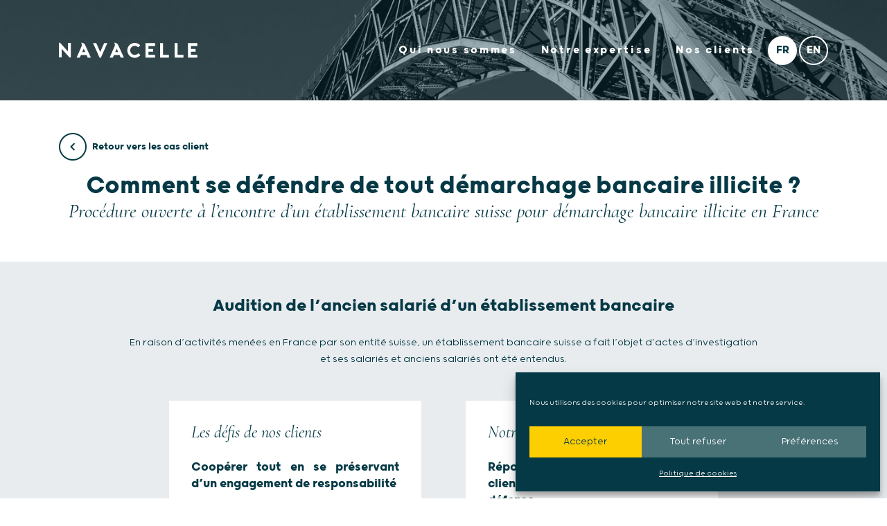

--- FILE ---
content_type: text/html; charset=UTF-8
request_url: https://navacelle.law/fr/client_story/demarchage-bancaire-illicite/
body_size: 14567
content:
<!doctype html>
<html lang="fr-FR">
<head>
	<meta charset="UTF-8">
	<meta name="viewport" content="width=device-width, initial-scale=1">
	<link rel="profile" href="https://gmpg.org/xfn/11">

	<meta name='robots' content='index, follow, max-image-preview:large, max-snippet:-1, max-video-preview:-1' />
<link rel="alternate" href="https://navacelle.law/fr/client_story/demarchage-bancaire-illicite/" hreflang="fr" />
<link rel="alternate" href="https://navacelle.law/client_story/unlawful-banking-solicitation/" hreflang="en" />

	<!-- This site is optimized with the Yoast SEO plugin v26.6 - https://yoast.com/wordpress/plugins/seo/ -->
	<title>Comment se défendre de tout démarchage bancaire illicite ?</title>
	<meta name="description" content="Défense des intérêts d’un ancien salarié, gestionnaire de fortune basé en suisse, dans le cadre d’une enquête préliminaire ouverte par les autorités de poursuite françaises et mettant en cause un établissement bancaire suisse pour des pratiques de démarchage illicite commis en France." />
	<link rel="canonical" href="https://navacelle.law/fr/client_story/demarchage-bancaire-illicite/" />
	<meta property="og:locale" content="fr_FR" />
	<meta property="og:locale:alternate" content="en_US" />
	<meta property="og:type" content="article" />
	<meta property="og:title" content="Comment se défendre de tout démarchage bancaire illicite ?" />
	<meta property="og:description" content="Défense des intérêts d’un ancien salarié, gestionnaire de fortune basé en suisse, dans le cadre d’une enquête préliminaire ouverte par les autorités de poursuite françaises et mettant en cause un établissement bancaire suisse pour des pratiques de démarchage illicite commis en France." />
	<meta property="og:url" content="https://navacelle.law/fr/client_story/demarchage-bancaire-illicite/" />
	<meta property="og:site_name" content="Navacelle" />
	<meta property="article:publisher" content="https://www.facebook.com/Navacelle/" />
	<meta property="article:modified_time" content="2023-02-15T13:03:16+00:00" />
	<meta property="og:image" content="https://navacelle.law/wp-content/uploads/2021/11/navacelle_logo.jpg" />
	<meta property="og:image:width" content="1201" />
	<meta property="og:image:height" content="826" />
	<meta property="og:image:type" content="image/jpeg" />
	<meta name="twitter:card" content="summary_large_image" />
	<meta name="twitter:site" content="@NavacelleAvocat" />
	<script type="application/ld+json" class="yoast-schema-graph">{"@context":"https://schema.org","@graph":[{"@type":"WebPage","@id":"https://navacelle.law/fr/client_story/demarchage-bancaire-illicite/","url":"https://navacelle.law/fr/client_story/demarchage-bancaire-illicite/","name":"Comment se défendre de tout démarchage bancaire illicite ?","isPartOf":{"@id":"https://navacelle.law/fr/#website"},"datePublished":"2023-01-02T21:21:55+00:00","dateModified":"2023-02-15T13:03:16+00:00","description":"Défense des intérêts d’un ancien salarié, gestionnaire de fortune basé en suisse, dans le cadre d’une enquête préliminaire ouverte par les autorités de poursuite françaises et mettant en cause un établissement bancaire suisse pour des pratiques de démarchage illicite commis en France.","breadcrumb":{"@id":"https://navacelle.law/fr/client_story/demarchage-bancaire-illicite/#breadcrumb"},"inLanguage":"fr-FR","potentialAction":[{"@type":"ReadAction","target":["https://navacelle.law/fr/client_story/demarchage-bancaire-illicite/"]}]},{"@type":"BreadcrumbList","@id":"https://navacelle.law/fr/client_story/demarchage-bancaire-illicite/#breadcrumb","itemListElement":[{"@type":"ListItem","position":1,"name":"Home","item":"https://navacelle.law/fr/"},{"@type":"ListItem","position":2,"name":"Cas client","item":"https://navacelle.law/fr/client_story/"},{"@type":"ListItem","position":3,"name":"Comment se défendre de tout démarchage bancaire illicite ?"}]},{"@type":"WebSite","@id":"https://navacelle.law/fr/#website","url":"https://navacelle.law/fr/","name":"Navacelle","description":"","publisher":{"@id":"https://navacelle.law/fr/#organization"},"inLanguage":"fr-FR"},{"@type":"Organization","@id":"https://navacelle.law/fr/#organization","name":"Navacelle","url":"https://navacelle.law/fr/","logo":{"@type":"ImageObject","inLanguage":"fr-FR","@id":"https://navacelle.law/fr/#/schema/logo/image/","url":"https://navacelle.law/wp-content/uploads/2021/11/navacelle_logo.jpg","contentUrl":"https://navacelle.law/wp-content/uploads/2021/11/navacelle_logo.jpg","width":1201,"height":826,"caption":"Navacelle"},"image":{"@id":"https://navacelle.law/fr/#/schema/logo/image/"},"sameAs":["https://www.facebook.com/Navacelle/","https://x.com/NavacelleAvocat","https://www.instagram.com/navacelle/","https://www.linkedin.com/company/navacelle/"]}]}</script>
	<!-- / Yoast SEO plugin. -->


<link rel='dns-prefetch' href='//www.googletagmanager.com' />
<link rel="alternate" type="application/rss+xml" title="Navacelle &raquo; Flux" href="https://navacelle.law/fr/feed/" />
<link rel="alternate" title="oEmbed (JSON)" type="application/json+oembed" href="https://navacelle.law/wp-json/oembed/1.0/embed?url=https%3A%2F%2Fnavacelle.law%2Ffr%2Fclient_story%2Fdemarchage-bancaire-illicite%2F&#038;lang=fr" />
<link rel="alternate" title="oEmbed (XML)" type="text/xml+oembed" href="https://navacelle.law/wp-json/oembed/1.0/embed?url=https%3A%2F%2Fnavacelle.law%2Ffr%2Fclient_story%2Fdemarchage-bancaire-illicite%2F&#038;format=xml&#038;lang=fr" />
<style id='wp-img-auto-sizes-contain-inline-css'>
img:is([sizes=auto i],[sizes^="auto," i]){contain-intrinsic-size:3000px 1500px}
/*# sourceURL=wp-img-auto-sizes-contain-inline-css */
</style>
<style id='wp-emoji-styles-inline-css'>

	img.wp-smiley, img.emoji {
		display: inline !important;
		border: none !important;
		box-shadow: none !important;
		height: 1em !important;
		width: 1em !important;
		margin: 0 0.07em !important;
		vertical-align: -0.1em !important;
		background: none !important;
		padding: 0 !important;
	}
/*# sourceURL=wp-emoji-styles-inline-css */
</style>
<link rel='stylesheet' id='cmplz-general-css' href='https://navacelle.law/wp-content/plugins/complianz-gdpr/assets/css/cookieblocker.min.css?ver=1766531162' media='all' />
<link rel='stylesheet' id='navacelle-style-css' href='https://navacelle.law/wp-content/themes/navacelle/style.css?ver=1.3.14' media='all' />
<link rel='stylesheet' id='navacelle-style-client_story-css' href='https://navacelle.law/wp-content/themes/navacelle/style/single/single-client_story.css?ver=1.3.14' media='all' />
<link rel='stylesheet' id='heateor_sss_frontend_css-css' href='https://navacelle.law/wp-content/plugins/sassy-social-share/public/css/sassy-social-share-public.css?ver=3.3.79' media='all' />
<style id='heateor_sss_frontend_css-inline-css'>
.heateor_sss_button_instagram span.heateor_sss_svg,a.heateor_sss_instagram span.heateor_sss_svg{background:radial-gradient(circle at 30% 107%,#fdf497 0,#fdf497 5%,#fd5949 45%,#d6249f 60%,#285aeb 90%)}div.heateor_sss_horizontal_sharing a.heateor_sss_button_instagram span{background:#053945!important;}div.heateor_sss_standard_follow_icons_container a.heateor_sss_button_instagram span{background:#053945}div.heateor_sss_horizontal_sharing a.heateor_sss_button_instagram span:hover{background:#fece00!important;}div.heateor_sss_standard_follow_icons_container a.heateor_sss_button_instagram span:hover{background:#fece00}.heateor_sss_horizontal_sharing .heateor_sss_svg,.heateor_sss_standard_follow_icons_container .heateor_sss_svg{background-color:#053945!important;background:#053945!important;color:#fff;border-width:0px;border-style:solid;border-color:transparent}.heateor_sss_horizontal_sharing .heateorSssTCBackground{color:#666}.heateor_sss_horizontal_sharing span.heateor_sss_svg:hover,.heateor_sss_standard_follow_icons_container span.heateor_sss_svg:hover{background-color:#fece00!important;background:#fece00!importantborder-color:transparent;}.heateor_sss_vertical_sharing span.heateor_sss_svg,.heateor_sss_floating_follow_icons_container span.heateor_sss_svg{color:#fff;border-width:0px;border-style:solid;border-color:transparent;}.heateor_sss_vertical_sharing .heateorSssTCBackground{color:#666;}.heateor_sss_vertical_sharing span.heateor_sss_svg:hover,.heateor_sss_floating_follow_icons_container span.heateor_sss_svg:hover{border-color:transparent;}@media screen and (max-width:783px) {.heateor_sss_vertical_sharing{display:none!important}}
/*# sourceURL=heateor_sss_frontend_css-inline-css */
</style>
<link rel='stylesheet' id='sib-front-css-css' href='https://navacelle.law/wp-content/plugins/mailin/css/mailin-front.css?ver=6.9' media='all' />
<script src="https://navacelle.law/wp-includes/js/jquery/jquery.min.js?ver=3.7.1" id="jquery-core-js"></script>
<script src="https://navacelle.law/wp-includes/js/jquery/jquery-migrate.min.js?ver=3.4.1" id="jquery-migrate-js"></script>

<!-- Extrait de code de la balise Google (gtag.js) ajouté par Site Kit -->
<!-- Extrait Google Analytics ajouté par Site Kit -->
<script src="https://www.googletagmanager.com/gtag/js?id=G-33SM8WW7FN" id="google_gtagjs-js" async></script>
<script id="google_gtagjs-js-after">
window.dataLayer = window.dataLayer || [];function gtag(){dataLayer.push(arguments);}
gtag("set","linker",{"domains":["navacelle.law"]});
gtag("js", new Date());
gtag("set", "developer_id.dZTNiMT", true);
gtag("config", "G-33SM8WW7FN");
//# sourceURL=google_gtagjs-js-after
</script>
<script id="sib-front-js-js-extra">
var sibErrMsg = {"invalidMail":"Please fill out valid email address","requiredField":"Please fill out required fields","invalidDateFormat":"Please fill out valid date format","invalidSMSFormat":"Please fill out valid phone number"};
var ajax_sib_front_object = {"ajax_url":"https://navacelle.law/wp-admin/admin-ajax.php","ajax_nonce":"cb86befd96","flag_url":"https://navacelle.law/wp-content/plugins/mailin/img/flags/"};
//# sourceURL=sib-front-js-js-extra
</script>
<script src="https://navacelle.law/wp-content/plugins/mailin/js/mailin-front.js?ver=1766531191" id="sib-front-js-js"></script>
<link rel="https://api.w.org/" href="https://navacelle.law/wp-json/" /><link rel="alternate" title="JSON" type="application/json" href="https://navacelle.law/wp-json/wp/v2/client_story/2236" /><link rel="EditURI" type="application/rsd+xml" title="RSD" href="https://navacelle.law/xmlrpc.php?rsd" />
<meta name="generator" content="WordPress 6.9" />
<link rel='shortlink' href='https://navacelle.law/?p=2236' />
<meta name="generator" content="Site Kit by Google 1.168.0" />			<style>.cmplz-hidden {
					display: none !important;
				}</style><link rel="icon" href="https://navacelle.law/wp-content/uploads/2021/06/cropped-favicon-32x32.png" sizes="32x32" />
<link rel="icon" href="https://navacelle.law/wp-content/uploads/2021/06/cropped-favicon-192x192.png" sizes="192x192" />
<link rel="apple-touch-icon" href="https://navacelle.law/wp-content/uploads/2021/06/cropped-favicon-180x180.png" />
<meta name="msapplication-TileImage" content="https://navacelle.law/wp-content/uploads/2021/06/cropped-favicon-270x270.png" />
</head>

<body data-cmplz=1 class="wp-singular client_story-template-default single single-client_story postid-2236 wp-custom-logo wp-theme-navacelle no-sidebar">
	
	<div id="page" class="site">

		<a class="skip-link sr-only" href="#primary">Aller au contenu</a>

		
		<header id="masthead" class="site-header bg-enabled">

			<div class="container">
				
				<div class="header-wrapper">
					
					<div class="site-branding">
						<a href="https://navacelle.law" class="logo">

							<a href="https://navacelle.law/fr/" class="custom-logo-link" rel="home"><img width="100" height="100" src="https://navacelle.law/wp-content/uploads/2021/06/navacelle-white.svg" class="custom-logo" alt="Navacelle" decoding="async" /></a>
						</a>
					</div>

					<nav id="header-navigation" class="site-navigation">
						<button class="menu-toggle main-menu" aria-controls="primary-menu" aria-expanded="false" aria-label="display main menu">
							<span></span>
							<span></span>
							<span></span>
							<span></span>
						</button>

						<div class="menu-header-fr-container"><ul id="primary-menu" class="menu"><li id="menu-item-2317" class="menu-item menu-item-type-post_type menu-item-object-page menu-item-has-children menu-item-2317"><a href="https://navacelle.law/fr/notre-histoire/" data-ps2id-api="true">Qui nous sommes</a>
<ul class="sub-menu">
	<li id="menu-item-1301" class="menu-item menu-item-type-post_type menu-item-object-page menu-item-1301"><a href="https://navacelle.law/fr/notre-histoire/" data-ps2id-api="true">Notre histoire</a></li>
	<li id="menu-item-8219" class="menu-item menu-item-type-custom menu-item-object-custom menu-item-8219"><a href="https://navacelle.law/fr/notre-histoire/#quote" data-ps2id-api="true">L&rsquo;Équipe</a></li>
	<li id="menu-item-1319" class="menu-item menu-item-type-post_type menu-item-object-page menu-item-1319"><a href="https://navacelle.law/fr/nos-engagements/" data-ps2id-api="true">Nos engagements</a></li>
	<li id="menu-item-191" class="menu-item menu-item-type-post_type menu-item-object-page current_page_parent menu-item-191"><a href="https://navacelle.law/fr/actualites-et-publications/" data-ps2id-api="true">Actualités &#038; publications</a></li>
	<li id="menu-item-856" class="menu-item menu-item-type-post_type menu-item-object-page menu-item-856"><a href="https://navacelle.law/fr/contactez-nous/" data-ps2id-api="true">Contactez-nous</a></li>
</ul>
</li>
<li id="menu-item-165" class="menu-item menu-item-type-custom menu-item-object-custom menu-item-has-children menu-item-165"><a data-ps2id-api="true">Notre expertise</a>
<ul class="sub-menu">
	<li id="menu-item-949" class="menu-item menu-item-type-taxonomy menu-item-object-expertise menu-item-949"><a href="https://navacelle.law/fr/expertise/ethique-et-conformite/" data-ps2id-api="true">Ethique &amp; Conformité</a></li>
	<li id="menu-item-946" class="menu-item menu-item-type-taxonomy menu-item-object-expertise menu-item-946"><a href="https://navacelle.law/fr/expertise/contentieux-et-enquete-reglementaire/" data-ps2id-api="true">Contentieux réglementaires et enquêtes de régulateurs</a></li>
	<li id="menu-item-948" class="menu-item menu-item-type-taxonomy menu-item-object-expertise menu-item-948"><a href="https://navacelle.law/fr/expertise/droit-penal-des-affaires/" data-ps2id-api="true">Droit pénal des affaires</a></li>
	<li id="menu-item-945" class="menu-item menu-item-type-taxonomy menu-item-object-expertise menu-item-945"><a href="https://navacelle.law/fr/expertise/contentieux-commercial-international/" data-ps2id-api="true">Contentieux commercial international</a></li>
	<li id="menu-item-947" class="menu-item menu-item-type-taxonomy menu-item-object-expertise menu-item-947"><a href="https://navacelle.law/fr/expertise/contentieux-penal-et-enquete-internationale/" data-ps2id-api="true">Contentieux pénal et enquête internationale</a></li>
	<li id="menu-item-943" class="menu-item menu-item-type-taxonomy menu-item-object-expertise menu-item-943"><a href="https://navacelle.law/fr/expertise/arbitrage-et-mediation/" data-ps2id-api="true">Arbitrage et médiation</a></li>
	<li id="menu-item-950" class="menu-item menu-item-type-taxonomy menu-item-object-expertise menu-item-950"><a href="https://navacelle.law/fr/expertise/droit-penal-international-mandat-d-arret-europeen-extradition-interpol/" data-ps2id-api="true">Mandat d&rsquo;arrêt européen, Extradition &amp; Interpol</a></li>
	<li id="menu-item-944" class="menu-item menu-item-type-taxonomy menu-item-object-expertise menu-item-944"><a href="https://navacelle.law/fr/expertise/collecte-de-preuve-internationale/" data-ps2id-api="true">Collecte de preuve internationale</a></li>
	<li id="menu-item-11712" class="menu-item menu-item-type-taxonomy menu-item-object-expertise menu-item-11712"><a href="https://navacelle.law/fr/expertise/export-control-et-sanctions-internationales/" data-ps2id-api="true">Export control &amp; Sanctions internationales</a></li>
</ul>
</li>
<li id="menu-item-1712" class="menu-item menu-item-type-post_type menu-item-object-page menu-item-1712"><a href="https://navacelle.law/fr/nos-clients/" data-ps2id-api="true">Nos clients</a></li>
<li id="menu-item-417-fr" class="lang-item lang-item-327 lang-item-fr current-lang lang-item-first menu-item menu-item-type-custom menu-item-object-custom menu-item-417-fr"><a href="https://navacelle.law/fr/client_story/demarchage-bancaire-illicite/" data-ps2id-api="true" hreflang="fr-FR" lang="fr-FR"><img src="[data-uri]" alt="Français" width="16" height="11" style="width: 16px; height: 11px;" /></a></li>
<li id="menu-item-417-en" class="lang-item lang-item-330 lang-item-en menu-item menu-item-type-custom menu-item-object-custom menu-item-417-en"><a href="https://navacelle.law/client_story/unlawful-banking-solicitation/" data-ps2id-api="true" hreflang="en-US" lang="en-US"><img src="[data-uri]" alt="English" width="16" height="11" style="width: 16px; height: 11px;" /></a></li>
</ul></div>					</nav><!-- #site-navigation -->

				</div>
			</div>

			<div class="overlay"></div>

		</header><!-- #masthead -->

<main id="primary" class="site-main">

		
<article id="post-2236" class="post-2236 client_story type-client_story status-publish hentry expertise-droit-penal-des-affaires-droit-penal-bancaire-et-financier theme-contentieux-complexe theme-defense-penale theme-enquete-conformite theme-gestion-de-crise theme-prevention-du-risque">


			
			<header class="module">
				<div class="container">
					<div id="back"><a href="https://navacelle.law/fr/nos-clients/"><i class="icon-left"></i>Retour vers les cas client</a></div>
					<div class="section-title">
						<h1>Comment se défendre de tout démarchage bancaire illicite ?</h1>						<h3>Procédure ouverte à l’encontre d’un établissement bancaire suisse pour démarchage bancaire illicite en France</h3>
					</div>
				</div>
			</header>

												<section class="module story-description pb-0">
						<div class="container">
							<div class="row">
								<div class="col-lg-10 offset-lg-1">

									<h3 class="text-center mb-4">Audition de l’ancien salarié d’un établissement bancaire</h3>
									<p class="text-center mb-5">En raison d’activités menées en France par son entité suisse, un établissement bancaire suisse a fait l’objet d’actes d’investigation et ses salariés et anciens salariés ont été entendus.</p>

									<div class="cards-container">
																																		<div class="card" data-aos="fade-up" data-aos-duration="1000" data-aos-delay="100">
														<h4 class="mb-4">Les défis de nos clients</h4>
														<h5>Coopérer tout en se préservant d’un engagement de responsabilité</h5>
														<p><p>Désireux de répondre aux questions pour démontrer leur coopération et ne pas encourager une escalade des mesures d’investigation, nos clients souhaitent dans le même temps ne pas participer à leur incrimination et ne pas se mettre en risque d’un engagement de leur responsabilité.</p>
<p>En l’espèce, suspecté d’avoir commis un démarchage bancaire illicite dans le cadre de fonctions exercées par le passé au sein d’un établissement bancaire suisse, notre client appréhendé beaucoup d’être pris en étau entre la coopération nécessaire pour sa propre défense et la mise en cause éventuelle de son ancien employeur sur la base de ses déclarations. Il souhaitait donc une analyse juridique précise des faits dont il devrait faire état pour comprendre leur éventuelle implication judiciaire.</p>
<p>De la même manière, le client s’interrogeait quant à la latitude qui était la sienne de répondre à des questions sur son activité alors même qu’il était soumis au secret bancaire en Suisse.</p>
</p>
													</div>
																					
																																		<div class="card" data-aos="fade-up" data-aos-duration="1000" data-aos-delay="500">
														<h4 class="mb-4">Notre approche</h4>
														<h5>Répondre aux interrogations de nos clients et préparer leur stratégie de défense</h5>
														<p><p>Nous accompagnons nos clients tout au long de la procédure pénale, leur expliquant les étapes passées et à venir et travaillant avec eux à les préparer au mieux pour faire face à celles-ci. Nous nous efforçons de répondre à toutes les questions qu’ils peuvent avoir afin qu’ils soient le mieux outillé pour être acteur de leur défense. Nous expliquons ainsi chaque élément constitutif de l’infraction reprochée et détaillons tous les points forts et les points faibles de la stratégie de défense envisagée.</p>
<p>Outre le travail réalisé sur l’aspect technique des infractions et des étapes de la procédure, nous prenons en compte les spécificités qui peuvent exister dans des procédures transnationales, telle que l’existence de lois de blocage nationales par exemple ou de conceptions et définitions propres de la notion de secret professionnel.</p>
<p>Pour se faire, nous pouvons faire appel à notre réseau de confrères étrangers, lesquels spécialisés dans nos domaines d’intervention nous fournissent leur analyse juridique de droit local.</p>
<p>Ainsi, nous avons pu arguer en l’espèce de l’existence de la loi de blocage et du secret bancaire empêchant ou limitant les réponses de notre client lors de son audition, le préservant ainsi de tout risque d’engagement de sa responsabilité au regard du droit helvétique.</p>
</p>
													</div>
																														</div>

									<aside class="rule"></aside>

								</div>

							</div>
						</div>
												</section>
			
						
			

						

			

	<!-- <footer class="module">
			</footer> -->
</article>

</main><!-- #main -->


<footer id="colophon" class="site-footer module">
	<div class="container">

		<div class="row align-items-center mb-4">
			<div class="col-md-4 text-center">
				<img src="https://navacelle.law/wp-content/themes/navacelle/img/logo/navacelle_complete.svg" alt="Navacelle" class="logo">
			</div>

																		<div class="col-md-4 mt-4 mt-md-0 text-center">
							<div class="social_links">
																								<a href="https://www.linkedin.com/company/navacelle/"><i class="icon-linkedin"></i></a>
								
																	<a href="https://twitter.com/NavacelleAvocat"><i class="icon-twitter"></i></a>
								
																	<a href="https://www.facebook.com/Navacelle/"><i class="icon-facebook"></i></a>
								
																	<a href="https://www.instagram.com/navacelle/"><i class="icon-instagram"></i></a>
								
																	<a href="https://www.youtube.com/@NavacelleLegal"><i class="icon-youtube"></i></a>
																						</div>
						</div>
					
											<div class="col-md-4 mt-4 mt-md-0 text-center text-md-right">
															<address>
									60 rue Saint-Lazare <br>
									75009 Paris • France <br>
									<a href="tel:+33 1 48 78 76 78">T +33 1 48 78 76 78</a> <br>
									<a href="fax:+33 9 81 70 49 00">F +33 9 81 70 49 00</a> <br>
									<a href="mailto:info@navacelle.law">info@navacelle.law</a> <br>
								</address>
													</div>
					
							
		</div>


		<nav class="footer-navigation mb-4">
			<div class="menu-footer-fr-container"><ul id="secondary-menu" class="menu"><li id="menu-item-1414" class="group menu-item menu-item-type-custom menu-item-object-custom menu-item-has-children menu-item-1414"><a data-ps2id-api="true">Groupe 1</a>
<ul class="sub-menu">
	<li id="menu-item-2316" class="menu-item menu-item-type-post_type menu-item-object-page menu-item-2316"><a href="https://navacelle.law/fr/notre-histoire/" data-ps2id-api="true">Qui nous sommes</a></li>
	<li id="menu-item-1862" class="menu-item menu-item-type-post_type menu-item-object-page menu-item-1862"><a href="https://navacelle.law/fr/nos-clients/" data-ps2id-api="true">Nos clients</a></li>
	<li id="menu-item-1863" class="menu-item menu-item-type-post_type menu-item-object-page menu-item-privacy-policy menu-item-1863"><a rel="privacy-policy" href="https://navacelle.law/fr/mentions-legales/" data-ps2id-api="true">Mentions légales</a></li>
</ul>
</li>
<li id="menu-item-1415" class="group menu-item menu-item-type-custom menu-item-object-custom menu-item-has-children menu-item-1415"><a data-ps2id-api="true">Groupe 2</a>
<ul class="sub-menu">
	<li id="menu-item-1422" class="menu-item menu-item-type-taxonomy menu-item-object-expertise menu-item-1422"><a href="https://navacelle.law/fr/expertise/ethique-et-conformite/" data-ps2id-api="true">Ethique &amp; Conformité</a></li>
	<li id="menu-item-1419" class="menu-item menu-item-type-taxonomy menu-item-object-expertise menu-item-1419"><a href="https://navacelle.law/fr/expertise/contentieux-et-enquete-reglementaire/" data-ps2id-api="true">Contentieux réglementaires et enquêtes de régulateurs</a></li>
	<li id="menu-item-1421" class="menu-item menu-item-type-taxonomy menu-item-object-expertise menu-item-1421"><a href="https://navacelle.law/fr/expertise/droit-penal-des-affaires/" data-ps2id-api="true">Droit pénal des affaires</a></li>
	<li id="menu-item-1418" class="menu-item menu-item-type-taxonomy menu-item-object-expertise menu-item-1418"><a href="https://navacelle.law/fr/expertise/contentieux-commercial-international/" data-ps2id-api="true">Contentieux commercial international</a></li>
</ul>
</li>
<li id="menu-item-2151" class="group menu-item menu-item-type-custom menu-item-object-custom menu-item-has-children menu-item-2151"><a data-ps2id-api="true">Groupe 3</a>
<ul class="sub-menu">
	<li id="menu-item-1420" class="menu-item menu-item-type-taxonomy menu-item-object-expertise menu-item-1420"><a href="https://navacelle.law/fr/expertise/contentieux-penal-et-enquete-internationale/" data-ps2id-api="true">Contentieux pénal et enquête internationale</a></li>
	<li id="menu-item-1416" class="menu-item menu-item-type-taxonomy menu-item-object-expertise menu-item-1416"><a href="https://navacelle.law/fr/expertise/arbitrage-et-mediation/" data-ps2id-api="true">Arbitrage et médiation</a></li>
	<li id="menu-item-1423" class="menu-item menu-item-type-taxonomy menu-item-object-expertise menu-item-1423"><a href="https://navacelle.law/fr/expertise/droit-penal-international-mandat-d-arret-europeen-extradition-interpol/" data-ps2id-api="true">Mandat d&rsquo;arrêt européen, Extradition &amp; Interpol</a></li>
	<li id="menu-item-1417" class="menu-item menu-item-type-taxonomy menu-item-object-expertise menu-item-1417"><a href="https://navacelle.law/fr/expertise/collecte-de-preuve-internationale/" data-ps2id-api="true">Collecte de preuve internationale</a></li>
</ul>
</li>
</ul></div>		</nav>

		<div class="footer-info">
			© 2010 - 2026 NAVACELLE.  Tous droits réservés		</div><!-- .site-info -->
	</div>
</footer><!-- #colophon -->
</div><!-- #page -->

<script type="speculationrules">
{"prefetch":[{"source":"document","where":{"and":[{"href_matches":"/*"},{"not":{"href_matches":["/wp-*.php","/wp-admin/*","/wp-content/uploads/*","/wp-content/*","/wp-content/plugins/*","/wp-content/themes/navacelle/*","/*\\?(.+)"]}},{"not":{"selector_matches":"a[rel~=\"nofollow\"]"}},{"not":{"selector_matches":".no-prefetch, .no-prefetch a"}}]},"eagerness":"conservative"}]}
</script>

<!-- Consent Management powered by Complianz | GDPR/CCPA Cookie Consent https://wordpress.org/plugins/complianz-gdpr -->
<div id="cmplz-cookiebanner-container"><div class="cmplz-cookiebanner cmplz-hidden banner-1 bottom-right-minimal optin cmplz-bottom-right cmplz-categories-type-view-preferences" aria-modal="true" data-nosnippet="true" role="dialog" aria-live="polite" aria-labelledby="cmplz-header-1-optin" aria-describedby="cmplz-message-1-optin">
	<div class="cmplz-header">
		<div class="cmplz-logo"></div>
		<div class="cmplz-title" id="cmplz-header-1-optin">Manage Cookie Consent</div>
		<div class="cmplz-close" tabindex="0" role="button" aria-label="Fermer la boîte de dialogue">
			<svg aria-hidden="true" focusable="false" data-prefix="fas" data-icon="times" class="svg-inline--fa fa-times fa-w-11" role="img" xmlns="http://www.w3.org/2000/svg" viewBox="0 0 352 512"><path fill="currentColor" d="M242.72 256l100.07-100.07c12.28-12.28 12.28-32.19 0-44.48l-22.24-22.24c-12.28-12.28-32.19-12.28-44.48 0L176 189.28 75.93 89.21c-12.28-12.28-32.19-12.28-44.48 0L9.21 111.45c-12.28 12.28-12.28 32.19 0 44.48L109.28 256 9.21 356.07c-12.28 12.28-12.28 32.19 0 44.48l22.24 22.24c12.28 12.28 32.2 12.28 44.48 0L176 322.72l100.07 100.07c12.28 12.28 32.2 12.28 44.48 0l22.24-22.24c12.28-12.28 12.28-32.19 0-44.48L242.72 256z"></path></svg>
		</div>
	</div>

	<div class="cmplz-divider cmplz-divider-header"></div>
	<div class="cmplz-body">
		<div class="cmplz-message" id="cmplz-message-1-optin">Nous utilisons des cookies pour optimiser notre site web et notre service.</div>
		<!-- categories start -->
		<div class="cmplz-categories">
			<details class="cmplz-category cmplz-functional" >
				<summary>
						<span class="cmplz-category-header">
							<span class="cmplz-category-title">Fonctionnel</span>
							<span class='cmplz-always-active'>
								<span class="cmplz-banner-checkbox">
									<input type="checkbox"
										   id="cmplz-functional-optin"
										   data-category="cmplz_functional"
										   class="cmplz-consent-checkbox cmplz-functional"
										   size="40"
										   value="1"/>
									<label class="cmplz-label" for="cmplz-functional-optin"><span class="screen-reader-text">Fonctionnel</span></label>
								</span>
								Toujours activé							</span>
							<span class="cmplz-icon cmplz-open">
								<svg xmlns="http://www.w3.org/2000/svg" viewBox="0 0 448 512"  height="18" ><path d="M224 416c-8.188 0-16.38-3.125-22.62-9.375l-192-192c-12.5-12.5-12.5-32.75 0-45.25s32.75-12.5 45.25 0L224 338.8l169.4-169.4c12.5-12.5 32.75-12.5 45.25 0s12.5 32.75 0 45.25l-192 192C240.4 412.9 232.2 416 224 416z"/></svg>
							</span>
						</span>
				</summary>
				<div class="cmplz-description">
					<span class="cmplz-description-functional">The technical storage or access is strictly necessary for the legitimate purpose of enabling the use of a specific service explicitly requested by the subscriber or user, or for the sole purpose of carrying out the transmission of a communication over an electronic communications network.</span>
				</div>
			</details>

			<details class="cmplz-category cmplz-preferences" >
				<summary>
						<span class="cmplz-category-header">
							<span class="cmplz-category-title">Préférences</span>
							<span class="cmplz-banner-checkbox">
								<input type="checkbox"
									   id="cmplz-preferences-optin"
									   data-category="cmplz_preferences"
									   class="cmplz-consent-checkbox cmplz-preferences"
									   size="40"
									   value="1"/>
								<label class="cmplz-label" for="cmplz-preferences-optin"><span class="screen-reader-text">Préférences</span></label>
							</span>
							<span class="cmplz-icon cmplz-open">
								<svg xmlns="http://www.w3.org/2000/svg" viewBox="0 0 448 512"  height="18" ><path d="M224 416c-8.188 0-16.38-3.125-22.62-9.375l-192-192c-12.5-12.5-12.5-32.75 0-45.25s32.75-12.5 45.25 0L224 338.8l169.4-169.4c12.5-12.5 32.75-12.5 45.25 0s12.5 32.75 0 45.25l-192 192C240.4 412.9 232.2 416 224 416z"/></svg>
							</span>
						</span>
				</summary>
				<div class="cmplz-description">
					<span class="cmplz-description-preferences">The technical storage or access is necessary for the legitimate purpose of storing preferences that are not requested by the subscriber or user.</span>
				</div>
			</details>

			<details class="cmplz-category cmplz-statistics" >
				<summary>
						<span class="cmplz-category-header">
							<span class="cmplz-category-title">Statistiques</span>
							<span class="cmplz-banner-checkbox">
								<input type="checkbox"
									   id="cmplz-statistics-optin"
									   data-category="cmplz_statistics"
									   class="cmplz-consent-checkbox cmplz-statistics"
									   size="40"
									   value="1"/>
								<label class="cmplz-label" for="cmplz-statistics-optin"><span class="screen-reader-text">Statistiques</span></label>
							</span>
							<span class="cmplz-icon cmplz-open">
								<svg xmlns="http://www.w3.org/2000/svg" viewBox="0 0 448 512"  height="18" ><path d="M224 416c-8.188 0-16.38-3.125-22.62-9.375l-192-192c-12.5-12.5-12.5-32.75 0-45.25s32.75-12.5 45.25 0L224 338.8l169.4-169.4c12.5-12.5 32.75-12.5 45.25 0s12.5 32.75 0 45.25l-192 192C240.4 412.9 232.2 416 224 416z"/></svg>
							</span>
						</span>
				</summary>
				<div class="cmplz-description">
					<span class="cmplz-description-statistics">The technical storage or access that is used exclusively for statistical purposes.</span>
					<span class="cmplz-description-statistics-anonymous">The technical storage or access that is used exclusively for anonymous statistical purposes. Without a subpoena, voluntary compliance on the part of your Internet Service Provider, or additional records from a third party, information stored or retrieved for this purpose alone cannot usually be used to identify you.</span>
				</div>
			</details>
			<details class="cmplz-category cmplz-marketing" >
				<summary>
						<span class="cmplz-category-header">
							<span class="cmplz-category-title">Marketing</span>
							<span class="cmplz-banner-checkbox">
								<input type="checkbox"
									   id="cmplz-marketing-optin"
									   data-category="cmplz_marketing"
									   class="cmplz-consent-checkbox cmplz-marketing"
									   size="40"
									   value="1"/>
								<label class="cmplz-label" for="cmplz-marketing-optin"><span class="screen-reader-text">Marketing</span></label>
							</span>
							<span class="cmplz-icon cmplz-open">
								<svg xmlns="http://www.w3.org/2000/svg" viewBox="0 0 448 512"  height="18" ><path d="M224 416c-8.188 0-16.38-3.125-22.62-9.375l-192-192c-12.5-12.5-12.5-32.75 0-45.25s32.75-12.5 45.25 0L224 338.8l169.4-169.4c12.5-12.5 32.75-12.5 45.25 0s12.5 32.75 0 45.25l-192 192C240.4 412.9 232.2 416 224 416z"/></svg>
							</span>
						</span>
				</summary>
				<div class="cmplz-description">
					<span class="cmplz-description-marketing">The technical storage or access is required to create user profiles to send advertising, or to track the user on a website or across several websites for similar marketing purposes.</span>
				</div>
			</details>
		</div><!-- categories end -->
			</div>

	<div class="cmplz-links cmplz-information">
		<ul>
			<li><a class="cmplz-link cmplz-manage-options cookie-statement" href="#" data-relative_url="#cmplz-manage-consent-container">Gérer les options</a></li>
			<li><a class="cmplz-link cmplz-manage-third-parties cookie-statement" href="#" data-relative_url="#cmplz-cookies-overview">Gérer les services</a></li>
			<li><a class="cmplz-link cmplz-manage-vendors tcf cookie-statement" href="#" data-relative_url="#cmplz-tcf-wrapper">Gérer {vendor_count} fournisseurs</a></li>
			<li><a class="cmplz-link cmplz-external cmplz-read-more-purposes tcf" target="_blank" rel="noopener noreferrer nofollow" href="https://cookiedatabase.org/tcf/purposes/" aria-label="En savoir plus sur les finalités de TCF de la base de données de cookies">En savoir plus sur ces finalités</a></li>
		</ul>
			</div>

	<div class="cmplz-divider cmplz-footer"></div>

	<div class="cmplz-buttons">
		<button class="cmplz-btn cmplz-accept">Accepter</button>
		<button class="cmplz-btn cmplz-deny">Tout refuser</button>
		<button class="cmplz-btn cmplz-view-preferences">Préférences</button>
		<button class="cmplz-btn cmplz-save-preferences">Enregistrer les préférences</button>
		<a class="cmplz-btn cmplz-manage-options tcf cookie-statement" href="#" data-relative_url="#cmplz-manage-consent-container">Préférences</a>
			</div>

	
	<div class="cmplz-documents cmplz-links">
		<ul>
			<li><a class="cmplz-link cookie-statement" href="#" data-relative_url="">{title}</a></li>
			<li><a class="cmplz-link privacy-statement" href="#" data-relative_url="">{title}</a></li>
			<li><a class="cmplz-link impressum" href="#" data-relative_url="">{title}</a></li>
		</ul>
			</div>
</div>
</div>
					<div id="cmplz-manage-consent" data-nosnippet="true"><button class="cmplz-btn cmplz-hidden cmplz-manage-consent manage-consent-1">Gérer le consentement</button>

</div><script id="page-scroll-to-id-plugin-script-js-extra">
var mPS2id_params = {"instances":{"mPS2id_instance_0":{"selector":"a[href*='#']:not([href='#'])","autoSelectorMenuLinks":"true","excludeSelector":"a[href^='#tab-'], a[href^='#tabs-'], a[data-toggle]:not([data-toggle='tooltip']), a[data-slide], a[data-vc-tabs], a[data-vc-accordion], a.screen-reader-text.skip-link","scrollSpeed":800,"autoScrollSpeed":"true","scrollEasing":"easeInOutQuint","scrollingEasing":"easeOutQuint","forceScrollEasing":"false","pageEndSmoothScroll":"true","stopScrollOnUserAction":"false","autoCorrectScroll":"false","autoCorrectScrollExtend":"false","layout":"vertical","offset":"50","dummyOffset":"false","highlightSelector":"","clickedClass":"mPS2id-clicked","targetClass":"mPS2id-target","highlightClass":"mPS2id-highlight","forceSingleHighlight":"false","keepHighlightUntilNext":"false","highlightByNextTarget":"false","appendHash":"false","scrollToHash":"true","scrollToHashForAll":"true","scrollToHashDelay":0,"scrollToHashUseElementData":"true","scrollToHashRemoveUrlHash":"false","disablePluginBelow":0,"adminDisplayWidgetsId":"true","adminTinyMCEbuttons":"true","unbindUnrelatedClickEvents":"false","unbindUnrelatedClickEventsSelector":"","normalizeAnchorPointTargets":"false","encodeLinks":"false"}},"total_instances":"1","shortcode_class":"_ps2id"};
//# sourceURL=page-scroll-to-id-plugin-script-js-extra
</script>
<script src="https://navacelle.law/wp-content/plugins/page-scroll-to-id/js/page-scroll-to-id.min.js?ver=1.7.9" id="page-scroll-to-id-plugin-script-js"></script>
<script id="pll_cookie_script-js-after">
(function() {
				var expirationDate = new Date();
				expirationDate.setTime( expirationDate.getTime() + 31536000 * 1000 );
				document.cookie = "pll_language=fr; expires=" + expirationDate.toUTCString() + "; path=/; secure; SameSite=Lax";
			}());

//# sourceURL=pll_cookie_script-js-after
</script>
<script src="https://navacelle.law/wp-content/themes/navacelle/js/vendor/picturefill.min.js?ver=1.3.14" id="navacelle-picturefill-js"></script>
<script src="https://navacelle.law/wp-content/themes/navacelle/js/vendor/html5shiv.min.js?ver=1.3.14" id="navacelle-html5-js"></script>
<script src="https://navacelle.law/wp-content/themes/navacelle/js/vendor/retina.min.js?ver=1.3.14" id="navacelle-retinajs-js"></script>
<script src="https://navacelle.law/wp-content/themes/navacelle/js/src/cornerstone.js?ver=1.3.14" id="navacelle-cornerstone-js"></script>
<script src="https://navacelle.law/wp-content/themes/navacelle/js/vendor/slick.min.js?ver=1.3.14" id="navacelle-slick-js"></script>
<script src="https://navacelle.law/wp-content/themes/navacelle/js/vendor/aos.js?ver=1.3.14" id="navacelle-aos-js"></script>
<script id="heateor_sss_sharing_js-js-before">
function heateorSssLoadEvent(e) {var t=window.onload;if (typeof window.onload!="function") {window.onload=e}else{window.onload=function() {t();e()}}};	var heateorSssSharingAjaxUrl = 'https://navacelle.law/wp-admin/admin-ajax.php', heateorSssCloseIconPath = 'https://navacelle.law/wp-content/plugins/sassy-social-share/public/../images/close.png', heateorSssPluginIconPath = 'https://navacelle.law/wp-content/plugins/sassy-social-share/public/../images/logo.png', heateorSssHorizontalSharingCountEnable = 0, heateorSssVerticalSharingCountEnable = 0, heateorSssSharingOffset = -10; var heateorSssMobileStickySharingEnabled = 0;var heateorSssCopyLinkMessage = "Lien copié.";var heateorSssUrlCountFetched = [], heateorSssSharesText = 'Partages', heateorSssShareText = 'Partage';function heateorSssPopup(e) {window.open(e,"popUpWindow","height=400,width=600,left=400,top=100,resizable,scrollbars,toolbar=0,personalbar=0,menubar=no,location=no,directories=no,status")}
//# sourceURL=heateor_sss_sharing_js-js-before
</script>
<script src="https://navacelle.law/wp-content/plugins/sassy-social-share/public/js/sassy-social-share-public.js?ver=3.3.79" id="heateor_sss_sharing_js-js"></script>
<script id="cmplz-cookiebanner-js-extra">
var complianz = {"prefix":"cmplz_","user_banner_id":"1","set_cookies":[],"block_ajax_content":"","banner_version":"22","version":"7.4.4.2","store_consent":"","do_not_track_enabled":"","consenttype":"optin","region":"eu","geoip":"","dismiss_timeout":"","disable_cookiebanner":"","soft_cookiewall":"","dismiss_on_scroll":"","cookie_expiry":"365","url":"https://navacelle.law/wp-json/complianz/v1/","locale":"lang=fr&locale=fr_FR","set_cookies_on_root":"","cookie_domain":"","current_policy_id":"14","cookie_path":"/","categories":{"statistics":"statistiques","marketing":"marketing"},"tcf_active":"","placeholdertext":"Cliquez pour accepter les cookies {category} et activer ce contenu","css_file":"https://navacelle.law/wp-content/uploads/complianz/css/banner-{banner_id}-{type}.css?v=22","page_links":{"eu":{"cookie-statement":{"title":"Politique de cookies","url":"https://navacelle.law/fr/politique-cookies/"}}},"tm_categories":"","forceEnableStats":"","preview":"","clean_cookies":"","aria_label":"Cliquez pour accepter les cookies {category} et activer ce contenu"};
//# sourceURL=cmplz-cookiebanner-js-extra
</script>
<script defer src="https://navacelle.law/wp-content/plugins/complianz-gdpr/cookiebanner/js/complianz.min.js?ver=1766531162" id="cmplz-cookiebanner-js"></script>
<script id="cmplz-cookiebanner-js-after">
	let cmplzBlockedContent = document.querySelector('.cmplz-blocked-content-notice');
	if ( cmplzBlockedContent) {
	        cmplzBlockedContent.addEventListener('click', function(event) {
            event.stopPropagation();
        });
	}
    
//# sourceURL=cmplz-cookiebanner-js-after
</script>
<script src="https://navacelle.law/wp-content/themes/navacelle/js/src/articles_list.js?ver=1.3.14" id="navacelle-articles_list-js"></script>
<script id="wp-emoji-settings" type="application/json">
{"baseUrl":"https://s.w.org/images/core/emoji/17.0.2/72x72/","ext":".png","svgUrl":"https://s.w.org/images/core/emoji/17.0.2/svg/","svgExt":".svg","source":{"concatemoji":"https://navacelle.law/wp-includes/js/wp-emoji-release.min.js?ver=6.9"}}
</script>
<script type="module">
/*! This file is auto-generated */
const a=JSON.parse(document.getElementById("wp-emoji-settings").textContent),o=(window._wpemojiSettings=a,"wpEmojiSettingsSupports"),s=["flag","emoji"];function i(e){try{var t={supportTests:e,timestamp:(new Date).valueOf()};sessionStorage.setItem(o,JSON.stringify(t))}catch(e){}}function c(e,t,n){e.clearRect(0,0,e.canvas.width,e.canvas.height),e.fillText(t,0,0);t=new Uint32Array(e.getImageData(0,0,e.canvas.width,e.canvas.height).data);e.clearRect(0,0,e.canvas.width,e.canvas.height),e.fillText(n,0,0);const a=new Uint32Array(e.getImageData(0,0,e.canvas.width,e.canvas.height).data);return t.every((e,t)=>e===a[t])}function p(e,t){e.clearRect(0,0,e.canvas.width,e.canvas.height),e.fillText(t,0,0);var n=e.getImageData(16,16,1,1);for(let e=0;e<n.data.length;e++)if(0!==n.data[e])return!1;return!0}function u(e,t,n,a){switch(t){case"flag":return n(e,"\ud83c\udff3\ufe0f\u200d\u26a7\ufe0f","\ud83c\udff3\ufe0f\u200b\u26a7\ufe0f")?!1:!n(e,"\ud83c\udde8\ud83c\uddf6","\ud83c\udde8\u200b\ud83c\uddf6")&&!n(e,"\ud83c\udff4\udb40\udc67\udb40\udc62\udb40\udc65\udb40\udc6e\udb40\udc67\udb40\udc7f","\ud83c\udff4\u200b\udb40\udc67\u200b\udb40\udc62\u200b\udb40\udc65\u200b\udb40\udc6e\u200b\udb40\udc67\u200b\udb40\udc7f");case"emoji":return!a(e,"\ud83e\u1fac8")}return!1}function f(e,t,n,a){let r;const o=(r="undefined"!=typeof WorkerGlobalScope&&self instanceof WorkerGlobalScope?new OffscreenCanvas(300,150):document.createElement("canvas")).getContext("2d",{willReadFrequently:!0}),s=(o.textBaseline="top",o.font="600 32px Arial",{});return e.forEach(e=>{s[e]=t(o,e,n,a)}),s}function r(e){var t=document.createElement("script");t.src=e,t.defer=!0,document.head.appendChild(t)}a.supports={everything:!0,everythingExceptFlag:!0},new Promise(t=>{let n=function(){try{var e=JSON.parse(sessionStorage.getItem(o));if("object"==typeof e&&"number"==typeof e.timestamp&&(new Date).valueOf()<e.timestamp+604800&&"object"==typeof e.supportTests)return e.supportTests}catch(e){}return null}();if(!n){if("undefined"!=typeof Worker&&"undefined"!=typeof OffscreenCanvas&&"undefined"!=typeof URL&&URL.createObjectURL&&"undefined"!=typeof Blob)try{var e="postMessage("+f.toString()+"("+[JSON.stringify(s),u.toString(),c.toString(),p.toString()].join(",")+"));",a=new Blob([e],{type:"text/javascript"});const r=new Worker(URL.createObjectURL(a),{name:"wpTestEmojiSupports"});return void(r.onmessage=e=>{i(n=e.data),r.terminate(),t(n)})}catch(e){}i(n=f(s,u,c,p))}t(n)}).then(e=>{for(const n in e)a.supports[n]=e[n],a.supports.everything=a.supports.everything&&a.supports[n],"flag"!==n&&(a.supports.everythingExceptFlag=a.supports.everythingExceptFlag&&a.supports[n]);var t;a.supports.everythingExceptFlag=a.supports.everythingExceptFlag&&!a.supports.flag,a.supports.everything||((t=a.source||{}).concatemoji?r(t.concatemoji):t.wpemoji&&t.twemoji&&(r(t.twemoji),r(t.wpemoji)))});
//# sourceURL=https://navacelle.law/wp-includes/js/wp-emoji-loader.min.js
</script>

</body>
</html>

<!-- Dynamic page generated in 1.233 seconds. -->
<!-- Cached page generated by WP-Super-Cache on 2026-01-20 23:58:41 -->

<!-- super cache -->

--- FILE ---
content_type: text/css
request_url: https://navacelle.law/wp-content/themes/navacelle/style/single/single-client_story.css?ver=1.3.14
body_size: 1835
content:
.story-description{background-color:#e9ecef}.story-description .rule{height:6px;background-color:#fece00}@media(max-width: 575.98px){.story-description .rule{display:none}}.story-description .cards-container{display:flex;overflow:hidden}@media(max-width: 575.98px){.story-description .cards-container{flex-wrap:wrap}}.story-description .cards-container .card{background-color:#fff;padding:2rem;height:auto}@media(max-width: 575.98px){.story-description .cards-container .card{padding:1rem;flex:1 0 230px;border-bottom:6px solid #fece00;margin-bottom:1rem}}@media(min-width: 576px)and (max-width: 767.98px){.story-description .cards-container .card{padding:2rem;flex:1 0 50%}}@media(min-width: 768px)and (max-width: 991.98px){.story-description .cards-container .card{padding:2rem;flex:1 0 calc(50% - 6rem)}.story-description .cards-container .card:first-child{margin:0 1rem 0 1rem}.story-description .cards-container .card:last-child{margin:0 2rem 0 1rem}}@media(min-width: 992px){.story-description .cards-container .card{padding:2rem;flex:1 0 calc(50% - 6rem)}.story-description .cards-container .card:first-child{margin:0 2rem 0 4rem}.story-description .cards-container .card:last-child{margin:0 4rem 0 2rem}}.story-description .cards-container .card h4{font-family:"Cormorant Garamond",-apple-system,BlinkMacSystemFont,"Segoe UI",Roboto,"Helvetica Neue",Arial,"Noto Sans",sans-serif,"Apple Color Emoji","Segoe UI Emoji","Segoe UI Symbol","Noto Color Emoji";font-style:italic;font-weight:normal}.story-description .cards-container .card h5,.story-description .cards-container .card p{text-align:justify}.story-description .cards-container .card p{font-family:"Cormorant Garamond",-apple-system,BlinkMacSystemFont,"Segoe UI",Roboto,"Helvetica Neue",Arial,"Noto Sans",sans-serif,"Apple Color Emoji","Segoe UI Emoji","Segoe UI Symbol","Noto Color Emoji";letter-spacing:.05em}#quote{background-color:#e9ecef;color:#053945}

--- FILE ---
content_type: text/javascript
request_url: https://navacelle.law/wp-content/themes/navacelle/js/vendor/html5shiv.min.js?ver=1.3.14
body_size: 2322
content:
!function(e,i){function l(){var e=p.elements;return"string"==typeof e?e.split(" "):e}function m(e){var t=g[e[o]];return t||(t={},u++,e[o]=u,g[u]=t),t}function s(e,t,n){return t=t||i,h?t.createElement(e):!(t=(n=n||m(t)).cache[e]?n.cache[e].cloneNode():c.test(e)?(n.cache[e]=n.createElem(e)).cloneNode():n.createElem(e)).canHaveChildren||r.test(e)||t.tagUrn?t:n.frag.appendChild(t)}function a(e){var t,n,a,r,c,o=m(e=e||i);return!p.shivCSS||d||o.hasCSS||(o.hasCSS=(r="article,aside,dialog,figcaption,figure,footer,header,hgroup,main,nav,section{display:block}mark{background:#FF0;color:#000}template{display:none}",c=(a=e).createElement("p"),a=a.getElementsByTagName("head")[0]||a.documentElement,c.innerHTML="x<style>"+r+"</style>",!!a.insertBefore(c.lastChild,a.firstChild))),h||(t=e,(n=o).cache||(n.cache={},n.createElem=t.createElement,n.createFrag=t.createDocumentFragment,n.frag=n.createFrag()),t.createElement=function(e){return p.shivMethods?s(e,t,n):n.createElem(e)},t.createDocumentFragment=Function("h,f","return function(){var n=f.cloneNode(),c=n.createElement;h.shivMethods&&("+l().join().replace(/[\w\-:]+/g,function(e){return n.createElem(e),n.frag.createElement(e),'c("'+e+'")'})+");return n}")(p,n.frag)),e}var d,h,t,n=e.html5||{},r=/^<|^(?:button|map|select|textarea|object|iframe|option|optgroup)$/i,c=/^(?:a|b|code|div|fieldset|h1|h2|h3|h4|h5|h6|i|label|li|ol|p|q|span|strong|style|table|tbody|td|th|tr|ul)$/i,o="_html5shiv",u=0,g={};try{var f=i.createElement("a");f.innerHTML="<xyz></xyz>",d="hidden"in f,h=1==f.childNodes.length||(i.createElement("a"),void 0===(t=i.createDocumentFragment()).cloneNode||void 0===t.createDocumentFragment||void 0===t.createElement)}catch(e){h=d=!0}var p={elements:n.elements||"abbr article aside audio bdi canvas data datalist details dialog figcaption figure footer header hgroup main mark meter nav output picture progress section summary template time video",version:"3.7.2",shivCSS:!1!==n.shivCSS,supportsUnknownElements:h,shivMethods:!1!==n.shivMethods,type:"default",shivDocument:a,createElement:s,createDocumentFragment:function(e,t){if(e=e||i,h)return e.createDocumentFragment();for(var n=(t=t||m(e)).frag.cloneNode(),a=0,r=l(),c=r.length;a<c;a++)n.createElement(r[a]);return n},addElements:function(e,t){var n=p.elements;"string"!=typeof n&&(n=n.join(" ")),"string"!=typeof e&&(e=e.join(" ")),p.elements=n+" "+e,a(t)}};e.html5=p,a(i)}(this,document);

--- FILE ---
content_type: image/svg+xml
request_url: https://navacelle.law/wp-content/themes/navacelle/img/logo/navacelle_complete.svg
body_size: 2701
content:
<svg viewBox="0 0 219 121" xmlns="http://www.w3.org/2000/svg" fill-rule="evenodd" clip-rule="evenodd" stroke-linejoin="round" stroke-miterlimit="2"><path d="M68.278 104.482a3481.332 3481.332 0 00-3.122 7.084l-6.308-14.135h-5.02l10.404 23.35h1.915l10.304-23.35h-5.02a827.979 827.979 0 00-3.153 7.051M122.691 115.48a6.647 6.647 0 01-3.054.711 6.964 6.964 0 01-2.791-.563 7.179 7.179 0 01-3.816-3.813 6.996 6.996 0 01-.56-2.791c0-.992.186-1.927.56-2.807a7.207 7.207 0 011.536-2.296 7.447 7.447 0 012.28-1.552 6.936 6.936 0 015.646.048 8.532 8.532 0 012.561 1.784l3.204-3.236a12.668 12.668 0 00-4.046-2.791c-1.509-.649-3.033-.975-4.574-.975-1.52 0-2.99.292-4.41.875a11.982 11.982 0 00-3.765 2.444c-1.09 1.047-1.959 2.297-2.609 3.749-.651 1.454-.975 3.038-.975 4.757 0 1.475.276 2.917.827 4.326a11.714 11.714 0 002.361 3.765c1.023 1.101 2.261 1.988 3.715 2.658 1.454.672 3.072 1.008 4.856 1.008 1.673 0 3.264-.357 4.771-1.072 1.509-.716 2.912-1.724 4.213-3.022l-3.237-3.205c-.86.859-1.758 1.525-2.693 1.998M136.666 120.549h14.863v-4.59h-10.271v-4.657h7.496v-4.625h-7.496v-4.656h10.271V97.43h-14.863v23.119zM164.167 97.431h-4.592v23.119h13.905v-4.59h-9.313V97.431zM187.194 97.431h-4.592v23.119h13.905v-4.59h-9.313V97.431zM218.41 102.023v-4.591h-14.864v23.119h14.864v-4.59h-10.271v-4.657h7.496v-4.624h-7.496v-4.657h10.271zM88.847 111.734l2.378-5.35 2.379 5.35h-4.757zm4.494-11.443c-.842-1.354-1.827-2.373-3.171-2.943-.841-.357-1.816-.547-2.981-.542v.001a6.506 6.506 0 01.501 6.18l-7.727 17.566h5.02c.264-.638.567-1.337.908-2.096.341-.761.656-1.47.942-2.131h8.817l1.884 4.227h5.052l-9.245-20.262zM41.567 111.734h-4.806l2.378-5.35.025.056.024-.056 2.379 5.35zm-3.483-14.386c-.841-.357-1.816-.547-2.981-.542v.001a6.503 6.503 0 01.501 6.18l-7.727 17.566h5.021c.263-.638.567-1.337.907-2.096.341-.761.656-1.47.942-2.131h8.818l1.883 4.227H50.5l-9.244-20.262c-.842-1.354-1.828-2.373-3.172-2.943M-.002 97.079h1.983l12.288 13.652V97.306h4.487v22.984H16.74L4.484 106.668v13.394H-.002V97.079z" fill="#fff" fill-rule="nonzero"/><path fill="#fff" d="M145.234.001H72.45v72.947h72.784z"/><path d="M116.887 44.918c-.929-2.3-1.728-4.455-2.5-6.539-3.754-10.133-6.238-16.839-15.367-16.839h-.027a.26.26 0 00-.117.006.284.284 0 00-.18.437c.072.109 2.165 3.313 3.275 6.061.929 2.3 1.728 4.455 2.5 6.539 3.754 10.133 6.239 16.839 15.367 16.839h.028a.174.174 0 00.039.005c.024 0 .049-.005.077-.01a.285.285 0 00.18-.437c-.072-.111-2.165-3.314-3.275-6.062M103.07 50.862c-.169-.002-4.139-.11-4.139-4.135a.283.283 0 10-.566 0c0 4.025-3.97 4.133-4.139 4.135a.282.282 0 00-.279.285.282.282 0 00.282.281h8.837a.282.282 0 00.004-.566M123.414 21.546h-8.836a.282.282 0 00-.004.566c.169.003 4.139.11 4.139 4.136a.283.283 0 00.566 0c0-4.026 3.97-4.133 4.139-4.136a.283.283 0 00-.004-.566" fill="#163844" fill-rule="nonzero"/></svg>